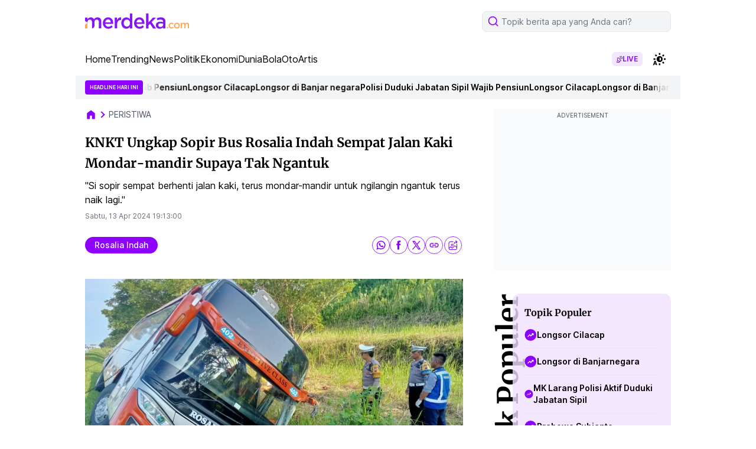

--- FILE ---
content_type: text/html; charset=utf-8
request_url: https://www.google.com/recaptcha/api2/aframe
body_size: 266
content:
<!DOCTYPE HTML><html><head><meta http-equiv="content-type" content="text/html; charset=UTF-8"></head><body><script nonce="3-vqtcyzzL0BBIdIpGPaDA">/** Anti-fraud and anti-abuse applications only. See google.com/recaptcha */ try{var clients={'sodar':'https://pagead2.googlesyndication.com/pagead/sodar?'};window.addEventListener("message",function(a){try{if(a.source===window.parent){var b=JSON.parse(a.data);var c=clients[b['id']];if(c){var d=document.createElement('img');d.src=c+b['params']+'&rc='+(localStorage.getItem("rc::a")?sessionStorage.getItem("rc::b"):"");window.document.body.appendChild(d);sessionStorage.setItem("rc::e",parseInt(sessionStorage.getItem("rc::e")||0)+1);localStorage.setItem("rc::h",'1763717577547');}}}catch(b){}});window.parent.postMessage("_grecaptcha_ready", "*");}catch(b){}</script></body></html>

--- FILE ---
content_type: application/javascript; charset=utf-8
request_url: https://fundingchoicesmessages.google.com/f/AGSKWxVUwFhuHWtiuArz9-YDGA7a-520PGgd16K9I8kb3xOi53VI_H1i3eW7184kZxz45ZD5BTepNlCJOtunT2XTICy6envj1zmimY35nZBnnigVR7wK_q3h_xcRZE0Jv0C5WJduch3kqiohT373zqD0XJd1O5ALghNOhCqaWxyZDpU5-v01SWx9PcF6lQGC/_-468-60_/adzones.-ad/source//displayadiframe._300x160_
body_size: -1292
content:
window['34b1e3fc-5516-426d-9ec8-11db2b4cc38c'] = true;